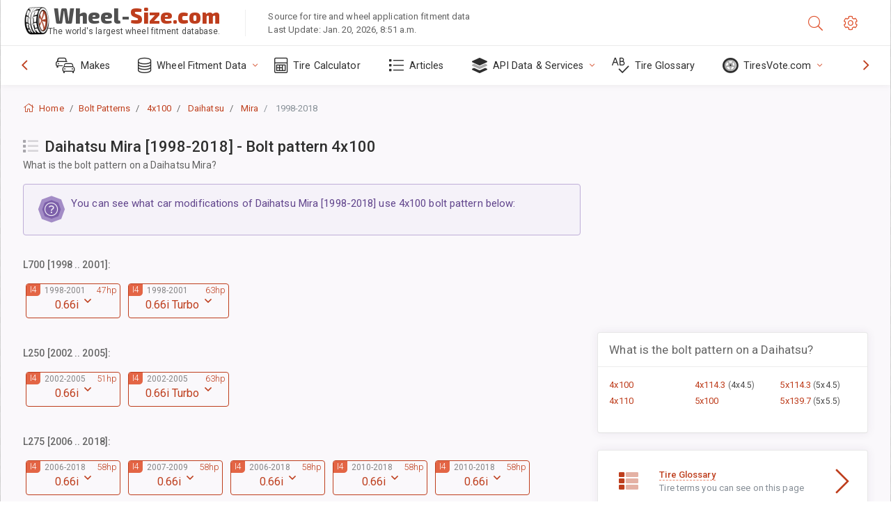

--- FILE ---
content_type: text/html; charset=utf-8
request_url: https://www.wheel-size.com/pcd/4x100/daihatsu/mira/1998-2018/
body_size: 18421
content:



<!DOCTYPE html>
<html lang="en">
<head>
    <title>List of car modifications of Daihatsu Mira [1998-2018] with 4x100 bolt pattern | Wheel-Size.com</title>

    <meta charset="utf-8"/>
    <meta http-equiv="X-UA-Compatible" content="IE=edge">
    <meta name="msapplication-tap-highlight" content="no">
    <meta name="viewport" content="width=device-width, initial-scale=1, shrink-to-fit=no, user-scalable=no, minimal-ui">
    <!-- Call App Mode on ios devices -->
    <meta name="apple-mobile-web-app-capable" content="yes"/>
    <meta name="robots" content="index, follow"/>
    <meta name="revisit-after" content="14 days"/>

    <meta name="description" content="Bolt patterns (holes, pcd), 4x100"/>
    <meta name="keywords" content=""/>

    <!-- search engines verification codes -->
    <meta name="msvalidate.01" content="3EEBDB6187F3428FB33DD2B62E7E007F"/>
    <meta name='yandex-verification' content='58286f17fffb3c72'/>
    
    <!-- end search engines verification codes end-->

    
    <script async src="//pagead2.googlesyndication.com/pagead/js/adsbygoogle.js"></script>
    <script>
        (adsbygoogle = window.adsbygoogle || []).push({
            google_ad_client: "ca-pub-6541539878944517",
            enable_page_level_ads: true
        });
    </script>
    

    
    
    <meta property="og:type" content="website"/>
    <meta property="fb:admins" content="100001123248123"/>
    <meta property="og:url" content="//www.wheel-size.com/pcd/4x100/daihatsu/mira/1998-2018/"/>
    <meta property="og:site_name" content="Wheel-Size.com"/>

    
    <meta property="og:image" content="//www.wheel-size.com/static/img/misc/wheel-size-main.jpg"/>



    <link rel="shortcut icon" href="/static/img/icons/favicon.ico"/>
    <link rel="home" href="/"/>

    
        <!-- base css -->
        <link id="vendorsbundle" rel="stylesheet" media="screen, print" href="/static/v2/css/A.vendors.bundle.css,qv2.pagespeed.cf.F4-IHlFEYd.css"><!-- smartadmin classes 254kb  / 187 -->
        <link id="appbundle" rel="stylesheet" media="screen, print" href="/static/v2/css/A.app.bundle.css.pagespeed.cf.96ls28R_1x.css"><!-- 245 / 144 kb -->
        <link rel="stylesheet" media="screen, print" href="/static/v2/3rd-party/fontawesome5/css/A.all.min.css.pagespeed.cf.ekPGEx00Ek.css"><!-- 173 kb -->
        <link id="mytheme" rel="stylesheet" media="screen, print" href="#">
        <link id="myskin" rel="stylesheet" media="screen, print" href="/static/v2/css/skins/A.skin-master.css.pagespeed.cf.pP_72WqnDW.css"><!-- 8kb -->
        <link rel="stylesheet" media="screen, print" href="/static/v2/css/themes/A.cust-theme-ws.css,qv5.pagespeed.cf.RwmLhI-sGb.css"><!-- color, scheme 99kb / 52 -->
        <link rel="stylesheet" href="/static/v2/css/swiper/A.swiper-bundle.min.css.pagespeed.cf.zafby5TnT4.css"><!-- v 6.3.1, 13.6kb -->
        <link rel="stylesheet" href="/static/v2/css/select2/A.select2.min.css.pagespeed.cf.mV84ukiySX.css"><!-- 16kb -->

        <link rel="stylesheet" media="screen, print" href="/static/v2/css/A.custom.css,,qv9+sprite.css,,qv2,Mcc.PiR3MONidb.css.pagespeed.cf.FAxf1NLOE2.css">
        
        <link rel="preconnect" href="https://fonts.googleapis.com">
        <link rel="preconnect" href="https://fonts.gstatic.com" crossorigin>
        <link href="https://fonts.googleapis.com/css2?family=Exo+2:wght@800&family=Roboto+Mono:wght@400;500&display=swap" rel="stylesheet">

    





    

    <!-- Finder styles -->
    <style>#wheel_form .precision-select{position:absolute;left:57px;top:4px;display:none;padding:4px 0;z-index:100}#wheel_form .precision-select .plus-minus{font-size:15px;margin-right:7px;display:block;height:22px;float:left}#wheel_form .precision-select select{width:43px;height:22px;padding:0}</style>

    <link rel="apple-touch-icon" sizes="57x57" href="/static/v2/img/favicon/xapple-icon-57x57.png.pagespeed.ic.9SrS2NYO98.webp">
    <link rel="apple-touch-icon" sizes="60x60" href="/static/v2/img/favicon/xapple-icon-60x60.png.pagespeed.ic.P0iuOjLT8r.webp">
    <link rel="apple-touch-icon" sizes="72x72" href="/static/v2/img/favicon/xapple-icon-72x72.png.pagespeed.ic.UQGP6SV-Yo.webp">
    <link rel="apple-touch-icon" sizes="76x76" href="/static/v2/img/favicon/xapple-icon-76x76.png.pagespeed.ic.6bH_3MaKzp.webp">
    <link rel="apple-touch-icon" sizes="114x114" href="/static/v2/img/favicon/xapple-icon-114x114.png.pagespeed.ic._lgSDAE1Fn.webp">
    <link rel="apple-touch-icon" sizes="120x120" href="/static/v2/img/favicon/xapple-icon-120x120.png.pagespeed.ic.dR_r0bO_4d.webp">
    <link rel="apple-touch-icon-precomposed" href="/static/v2/img/favicon/xapple-icon-120x120.png.pagespeed.ic.dR_r0bO_4d.webp">
    <link rel="apple-touch-icon" sizes="144x144" href="/static/v2/img/favicon/xapple-icon-144x144.png.pagespeed.ic.tKyv2qopM4.webp">
    <link rel="apple-touch-icon" sizes="152x152" href="/static/v2/img/favicon/xapple-icon-152x152.png.pagespeed.ic.isAR7-CBII.webp">
    <link rel="apple-touch-icon" sizes="180x180" href="/static/v2/img/favicon/xapple-icon-180x180.png.pagespeed.ic.BtJfsgrsxh.webp">
    <link rel="icon" type="image/png" sizes="192x192" href="/static/v2/img/favicon/xandroid-icon-192x192.png.pagespeed.ic.vfvSCcyZTt.webp">
    <link rel="icon" type="image/png" sizes="32x32" href="/static/v2/img/favicon/xfavicon-32x32.png.pagespeed.ic.ow39oM4WP2.webp">
    <link rel="icon" type="image/png" sizes="96x96" href="/static/v2/img/favicon/xfavicon-96x96.png.pagespeed.ic.qMKeZEKS1-.webp">
    <link rel="icon" type="image/png" sizes="16x16" href="/static/v2/img/favicon/xfavicon-16x16.png.pagespeed.ic.Dpm9Nvi6nh.webp">
    <link rel="manifest" href="/static/v2/img/favicon/manifest.json">
    <meta name="msapplication-TileColor" content="#ffffff">
    <meta name="msapplication-TileImage" content="/static/v2/img/favicon/ms-icon-144x144.png">
    <meta name="theme-color" content="#ffffff">




    
        <link href="https://www.wheel-size.com/pcd/4x100/daihatsu/mira/1998-2018/" rel="alternate" hreflang="x-default"/>
        <link href="https://razmerkoles.ru/pcd/4x100/daihatsu/mira/1998-2018/" rel="alternate" hreflang="ru"/>
        <link href="https://llantasneumaticos.com/pcd/4x100/daihatsu/mira/1998-2018/" rel="alternate" hreflang="es"/>
        <link href="https://jantes-e-pneus.com/pcd/4x100/daihatsu/mira/1998-2018/" rel="alternate" hreflang="pt-BR"/>
        <link href="https://taille-pneu.com/pcd/4x100/daihatsu/mira/1998-2018/" rel="alternate" hreflang="fr"/>
        <link href="https://wheel-size.cn/pcd/4x100/daihatsu/mira/1998-2018/" rel="alternate" hreflang="zh-Hant"/>
        <link href="https://reifen-groessen.de/pcd/4x100/daihatsu/mira/1998-2018/" rel="alternate" hreflang="de"/>
        <link href="https://wheel-size.jp/pcd/4x100/daihatsu/mira/1998-2018/" rel="alternate" hreflang="ja"/>
        <link href="https://wheel-size.it/pcd/4x100/daihatsu/mira/1998-2018/" rel="alternate" hreflang="it"/>
        <link href="https://wheel-size.gr/pcd/4x100/daihatsu/mira/1998-2018/" rel="alternate" hreflang="el"/>
        <link href="https://wheel-size.kr/pcd/4x100/daihatsu/mira/1998-2018/" rel="alternate" hreflang="ko"/>
        <link href="https://wheel-size.my/pcd/4x100/daihatsu/mira/1998-2018/" rel="alternate" hreflang="ms"/>
        <link href="https://wheel-size.com.tr/pcd/4x100/daihatsu/mira/1998-2018/" rel="alternate" hreflang="tr"/>
        <link href="https://wheel-thai.com/pcd/4x100/daihatsu/mira/1998-2018/" rel="alternate" hreflang="th"/>
        <link href="https://wheel-arabia.com/pcd/4x100/daihatsu/mira/1998-2018/" rel="alternate" hreflang="ar"/>
        <link href="https://rozmiary-opon.pl/pcd/4x100/daihatsu/mira/1998-2018/" rel="alternate" hreflang="pl"/>
    

    
    
    <style>.ajax-model-list a.smooth-fade-out{margin:0 10px 7px 0;background-color:initial;padding:0;display:inline-block}.ajax-model-list a span.light{color:#999;letter-spacing:-1px}.d-inline{display:inline-block}.tag-cloud span:not(.user_selection_true) {border-radius:5px;padding:12px 8px 8px!important}.trim-visual{font-weight:300;font-style:normal;padding-left:4px;padding-right:4px;border-radius:5px;position:relative;top:-2px}.body-type-visual{display:block;bottom:0;left:7px;font-size:11px;font-style:normal;color:#444;text-transform:uppercase}.ajax-model-list a.smooth-fade-out span{letter-spacing:inherit;color:inherit}.years-range{font-weight:300;font-style:normal;font-size:11px;color:#666}</style>


    

    

    

    <script>
        (function (i, s, o, g, r, a, m) {
            i['GoogleAnalyticsObject'] = r;
            i[r] = i[r] || function () {
                (i[r].q = i[r].q || []).push(arguments)
            }, i[r].l = 1 * new Date();
            a = s.createElement(o),
                    m = s.getElementsByTagName(o)[0];
            a.async = 1;
            a.src = g;
            m.parentNode.insertBefore(a, m)
        })(window, document, 'script', '//www.google-analytics.com/analytics.js', 'ga');
        var domains = [
            'www.wheel-size.com',
            'razmerkoles.ru',
            'llantasneumaticos.com',
            'jantes-e-pneus.com',
            'taille-pneu.com',
            'wheel-size.cn',
            'reifen-groessen.de',
            'wheel-size.it',
            'wheel-size.jp',
            'wheel-arabia.com',
            'wheel-size.gr',
            'wheel-size.kr',
            'wheel-size.my',
            'rozmiary-opon.pl',
            'wheel-thai.com',
            'wheel-size.com.tr'
        ];

        ga('create', 'UA-35890489-1', 'auto', {'allowLinker': true});
        ga('require', 'linker');
        
            ga('linker:autoLink', domains.filter(function (item) {
                return item !== 'www.wheel-size.com'
            }));
        
        ga('send', 'pageview');

    </script>

    <style>.modal-open ins.adsbygoogle{left:10000px}</style>



    

    

    

    
</head>

    <body class="mod-bg-1 mod-main-boxed mod-skin-light nav-function-top  site-en">
    <!-- DOC: script to save and load page settings -->
    <script>
    /**
     *    This script should be placed right after the body tag for fast execution
     *    Note: the script is written in pure javascript and does not depend on thirdparty library
     **/
    'use strict';

    var classHolder = document.getElementsByTagName("BODY")[0],
        /**
         * Load from localstorage
         **/
        themeSettings = (localStorage.getItem('themeSettings')) ? JSON.parse(localStorage.getItem('themeSettings')) :
            {},
        themeURL = themeSettings.themeURL || '',
        themeOptions = themeSettings.themeOptions || '',
        themeMarket = themeSettings.themeMarket || '',
        systemOutput = themeSettings.systemOutput || '',
        showCalculatedColumns = themeSettings.showCalculatedColumns || '';
    /**
     * Load theme options
     **/
    if (themeSettings.themeOptions) {
        classHolder.className = themeSettings.themeOptions;
        //console.log("%c✔ Theme settings loaded", "color: #148f32");
    } else {
        console.log("%c✔ Heads up! Theme settings is empty or does not exist, loading default settings...", "color: #ed1c24");
    }

    //if (themeSettings.themeURL && !document.getElementById('mytheme')) {
    //    var cssfile = document.createElement('link');
    //    cssfile.id = 'mytheme';
    //    cssfile.rel = 'stylesheet';
    //    cssfile.href = themeURL;
    //    document.getElementsByTagName('head')[0].appendChild(cssfile);

    //} else if (themeSettings.themeURL && document.getElementById('mytheme')) {
    //    document.getElementById('mytheme').href = themeSettings.themeURL;
    //}

    if (themeSettings.systemOutput) {
        if (themeSettings.systemOutput === "imperial"){
            document.body.classList.add("system-imperial");
        }
    }

    if (themeSettings.themeMarket) {
        if (themeSettings.themeMarket){
            document.body.setAttribute("pmChoice", themeSettings.themeMarket);
        }
    }

    if (themeSettings.showCalculatedColumns) {
        if (themeSettings.showCalculatedColumns){
            document.body.classList.add("additional-columns");
        }
    }

    /**
     * Save to localstorage
     **/
    var saveSettings = function (typeSystemOutput='metric') {
        themeSettings.themeOptions = String(classHolder.className).split(/[^\w-]+/).filter(function (item) {
            return /^(nav|header|footer|mod|display)-/i.test(item);
        }).join(' ');
        if (document.getElementById('mytheme')) {
            themeSettings.themeURL = document.getElementById('mytheme').getAttribute("href");
        }
        themeSettings.systemOutput = typeSystemOutput;
        //themeSettings.showCalculatedColumns =
        localStorage.setItem('themeSettings', JSON.stringify(themeSettings));
    }

    var saveOnlyParamSetting = function (param, value) {
        themeSettings = (localStorage.getItem('themeSettings')) ? JSON.parse(localStorage.getItem('themeSettings')) :
            {};
        themeSettings[param] = value;
        localStorage.setItem('themeSettings', JSON.stringify(themeSettings));
    }
    /**
     * Reset settings
     **/
    var resetSettings = function () {

        localStorage.setItem("themeSettings", "");
    }

</script>



    <div class="page-wrapper">
        <div class="page-inner">
            <!-- BEGIN Left Aside -->
            <aside class="page-sidebar">
                
    <!--
    <div class="page-logo">
        <a href="#" class="page-logo-link press-scale-down d-flex align-items-center position-relative"
           data-toggle="modal" data-target="#modal-shortcut">
            <img src="static/images/ws-logo-40.png" alt="" aria-roledescription="logo">
            <span class="page-logo-text mr-1">Wheel-Size.com</span>

        </a>
    </div>
    -->
    <!-- DOC: nav menu layout change shortcut -->
    <div class="hidden-lg-up dropdown-icon-menu position-relative pl-4 pt-3">
        <a href="#" class="alert-primary btn js-waves-off" data-action="toggle" data-class="mobile-nav-on" title="Hide Navigation">
            <i class="fal fa-times"></i>
        </a>
    </div>
    <!-- BEGIN PRIMARY NAVIGATION -->
    <nav id="js-primary-nav" class="primary-nav" role="navigation">
        
    <ul id="js-nav-menu" class="nav-menu">
        <li class="nav-title">Menu and options</li>
        <li class="">
            <a href="/size/" title="Find out what tire size will fit on your Vehicle">
                <i class="fal fa-cars"></i>
                <span class="nav-link-text">Makes</span>
                <span class="dl-ref bg-primary-500 hidden-nav-function-minify hidden-nav-function-top">150+</span>
            </a>
        </li>
        <li class="">
            <a href="#" title="Wheel Fitment Data">
                <i class="fal fa-database"></i>
                <span class="nav-link-text">Wheel Fitment Data</span>
            </a>
            <ul>
                <li>
                    <a href="/pcd/" title="Find matching vehicles by specific Bolt Pattern" data-filter-tags="">
                        <span class="nav-link-text">Bolt Patterns</span>
                    </a>
                </li>
                <li>
                    <a href="/tire/" title="Find matching vehicles by specific Tire Size" data-filter-tags="">
                        <span class="nav-link-text">Tires</span>
                    </a>
                </li>
            </ul>
        </li>
        <li class="">
            <a href="/calc/" title="Tire Calculator">
                <i class="fal fa-calculator"></i>
                <span class="nav-link-text">Tire Calculator</span>
            </a>
        </li>








        
            <li class="">
                <a href="/articles/" title="Articles" data-filter-tags="">
                    <i class="fal fa-list"></i>
                    <span class="nav-link-text">Articles</span>
                </a>
            </li>
        
        <li>
            <a href="#" title="Wheel Fitment API">
                <i class="fad fa-layer-group"></i>
                <span class="nav-link-text">API Data & Services </span>
            </a>
            <ul>
                <li>
                    <a href="https://developer.wheel-size.com/" title="Wheel Fitment API" data-filter-tags="">
                        <span class="nav-link-text">Wheel Fitment API <i class="fal fa-external-link"></i></span>
                    </a>
                </li>
                <li>
                    <a href="https://api.wheel-size.com/v1/swagger/" title="" data-filter-tags="">
                        <span class="nav-link-text">Open API Specification <i class="fal fa-external-link"></i></span>
                    </a>
                </li>
                <li>
                    <a href="https://services.wheel-size.com/" title="" data-filter-tags="">
                        <span class="nav-link-text">Widgets for Your Website <i class="fal fa-external-link"></i></span>
                    </a>
                </li>
            </ul>
        </li>
        <li class="">
            <a href="/glossary/" title="Tire Glossary" data-filter-tags="">
                <i class="fal fa-spell-check"></i>
                <span class="nav-link-text">Tire Glossary</span>
            </a>
        </li>

        <li>
            <a href="#" title="TiresVote.com">
                <i class="fad fa-tire"></i>
                <span class="nav-link-text">TiresVote.com</span>
            </a>
            <ul>
                <li>
                    <a href="https://tiresvote.com/tests/" title="Professional Tire Tests" data-filter-tags="">
                        <span class="nav-link-text">Professional Tire Tests <i class="fal fa-external-link"></i></span>
                    </a>
                </li>
                <li>
                    <a href="https://tiresvote.com/top-charts/" title="Tire Rankings" data-filter-tags="">
                        <span class="nav-link-text">Tire Rankings <i class="fal fa-external-link"></i></span>
                    </a>
                </li>
                <li>
                    <a href="https://tiresvote.com/filter/" title="Advanced Tire Search" data-filter-tags="">
                        <span class="nav-link-text">Advanced Tire Search <i class="fal fa-external-link"></i></span>
                    </a>
                </li>
                <li>
                    <a href="https://tiresvote.com/catalog/" title="Tire Brands" data-filter-tags="">
                        <span class="nav-link-text">Tire Brands <i class="fal fa-external-link"></i></span>
                    </a>
                </li>
            </ul>
        </li>
    </ul>

    </nav>
    <!-- END PRIMARY NAVIGATION -->
    <!-- NAV FOOTER -->
    <div class="nav-footer shadow-top">
        <a href="#" onclick="return false;" data-action="toggle" data-class="nav-function-minify" class="hidden-md-down">
            <i class="ni ni-chevron-right"></i>
            <i class="ni ni-chevron-right"></i>
        </a>
        <ul class="list-table m-auto nav-footer-buttons">
            <li>
                <a href="mailto:info@wheel-size.com" data-toggle="tooltip" data-placement="top" title="Email">
                    <i class="fal fa-envelope"></i>
                </a>
            </li>
        </ul>
    </div>
    <!-- END NAV FOOTER -->

            </aside>
            <!-- END Left Aside -->
            <div class="page-content-wrapper">
                <!-- BEGIN Page Header -->
                <header class="page-header">
                    

    <!-- DOC: mobile button appears during mobile width -->
    <div class="hidden-lg-up">
        <a href="#" class="alert-primary btn press-scale-down" data-action="toggle" data-class="mobile-nav-on">
            <i class="ni ni-menu"></i>
        </a>
    </div>

    <!-- we need this logo when user switches to nav-function-top -->
    <div class="page-logo position-relative" style="top:-7px;">
        <a href="/" title="Home" class="page-logo-link press-scale-down d-flex align-items-center position-relative">
            <img src="/static/v2/images/xws-logo-200.png.pagespeed.ic.ylEagnU7oq.webp" alt="" aria-roledescription="logo" class="position-relative" style="top:4px;">
            <span class="mx-1 fs-xxl ws-logo"><span>Wheel-</span>Size.com</span>
            <span style="bottom:-8px;" class="ws-logo-below position-absolute fs-xs opacity-100 pos-bottom pos-right mr-1 mt-n2 color-fusion-300">The world's largest wheel fitment database.</span>
        </a>
    </div>


    <div class="pl-5 color-fusion-100 about-ws">
        <div class="">Source for tire and wheel application fitment data</div>
        <div class="d-none d-sm-block">Last Update: Jan. 20, 2026, 8:51 a.m.</div>
    </div>
    <div class="ml-auto d-flex">
        <!-- activate app search icon (mobile) -->
        <div class="">
            <a id="search-drop" class="header-icon cursor-pointer " title="Search form by car model, tire or wheel size" data-toggle="collapse" href="#collapseSearch" data-target="#collapseSearch" role="button" aria-expanded="false" aria-controls="collapseSearch">
                <i class="fal fa-search"></i>
            </a>
        </div>
        <!-- app settings -->
        <div>
            <a href="#" class="cursor-pointer header-icon" data-toggle="modal" data-target=".js-modal-settings">
                <i class="fal fa-cog"></i>
            </a>
        </div>
    </div>


                </header>
                <!-- END Page Header -->

                <!-- BEGIN Page Content -->
                <!-- the #js-page-content id is needed for some plugins to initialize -->
                <main id="js-page-content" role="main" class="page-content ">
                    <div class="collapse " id="collapseSearch" style="">
                        
    <div class="bg-white border-faded rounded p-sm-3 p-0 ws-xs-inherit mb-4">
        <h4>
            <span>Search Form for vehicle model, tire size or rims</span>
            <small>Choose a tab below to get fitment data for your vehicle or to find vehicles matching your criteria.</small>
        </h4>
        <div id="finder">
            

                            <ul class="nav nav-tabs ws-search-tabs" role="tablist">
                                <li class="nav-item">
                                    <a class="nav-link active font-weight-normal px-2 px-sm-3 px-md-3" title="what wheels will fit your car" data-toggle="tab" href="#tab_borders_icons-1" role="tab" aria-selected="true"><span class="text-uppercase">By vehicle</span> <span class="hidden-sm-down d-block font-weight-light text-truncate-lg text-truncate">what wheels will fit your car</span></a>
                                </li>
                                <li class="nav-item">
                                    <a class="nav-link font-weight-normal px-2 px-sm-3 px-md-3" title="what vehicles use this tire size" data-toggle="tab" href="#tab_borders_icons-2" role="tab" aria-selected="false"><span class=" text-uppercase">By tire size</span> <span class=" hidden-sm-down d-block font-weight-light text-truncate-lg text-truncate">what vehicles use this tire size</span></a>
                                </li>
                                <li class="nav-item">
                                    <a class="nav-link font-weight-normal px-2 px-sm-3 px-md-3" title="what vehicles use this rim size" data-toggle="tab" href="#tab_borders_icons-3" role="tab" aria-selected="false"><span class="text-uppercase">By rim size</span> <span class="hidden-sm-down d-block font-weight-light text-truncate-lg text-truncate">what vehicles use this rim size</span></a>
                                </li>
                            </ul>
                            <div class="tab-content py-3 px-0 px-sm-3">
                                <div class="tab-pane fade active show" id="tab_borders_icons-1" role="tabpanel">
                                    


<h6>Specify make, year and model to find matching wheels:</h6>
<form id="vehicle_form" action="/finder/search/by_model/" method="get" class="wheel-form">
    <div class="row">
        <div class="col-sm-3 pb-2">
            <select id="auto_vendor" name="make" class="js-select2-icons form-control w-100 selectpicker bootstrap-select" data-text="Make">
                <option selected="selected" value="">Make</option>
            </select>
        </div>
        <div class="col-sm-2 pb-2">
            <select id="auto_year" name="year" class="select2 form-control w-100 selectpicker bootstrap-select" disabled>
                <option selected="selected" value="">Year</option>
            </select>
        </div>
        <div class="col-sm-3 pb-2">
            <select id="auto_model" name="model" class="select2 form-control w-100 selectpicker bootstrap-select" disabled>
                <option selected="selected" value="">Model</option>
            </select>
        </div>
        <div class="col-sm-1">
            <i class="fa-3x finder-redirecting fad fa-tire d-none"></i>
        </div>
    </div>
</form>

                                </div>
                                <div class="tab-pane fade" id="tab_borders_icons-2" role="tabpanel">
                                    <div class="tire-form-pane tire-metric">
                                        


    <div class="float-right pb-2 ml-2">
        <a class="change-system text-nowrap" href="#">
            <span class="color-fusion-500 opacity-50 hidden-sm-down" style="border-bottom: 1px dashed #ddd;">Switch to LT-High Flotation Tire Sizing System</span>
            <span class="color-fusion-500 opacity-50 hidden-md-up" style="border-bottom: 1px dashed #ddd;">LT-High Flotation</span>
            <i class="fad fa-exchange"></i>
        </a>
    </div>
    <h6>Specify values for fields below to find matching vehicles:</h6>
    <div class="clearfix"></div>


<form id="tire_form" action="/finder/search/by_tire/" method="get" class="wheel-form">


    <div class="row">
        <div class="col-sm-3 pb-2">
            <select class="select2 form-control w-100 selectpicker bootstrap-select" id="tf_tire_width" name="tire_width">
                <option selected="selected" value="">Tire Width</option>
            </select>
        </div>
        <div class="col-sm-3 pb-2">
            <select class="select2 form-control w-100 selectpicker bootstrap-select" id="tf_aspect_ratio" name="aspect_ratio" disabled>
                <option selected="selected" value="">Aspect Ratio</option>
            </select>
        </div>
        <div class="col-sm-3 pb-2">
            <select class="select2 form-control w-100 selectpicker bootstrap-select" id="tf_rim_diameter" name="rim_diameter" disabled>
                <option selected="selected" value="">Rim Diameter</option>
            </select>
        </div>
    </div>

</form>

<!-- block below appears only after successful search -->
<div class="ajax-result" id="ajax-tab-2"></div>

                                    </div>
                                    <div class="tire-form-pane tire-flotation d-none">
                                        



<form id="tire_form_hf" action="/finder/search/by_hf_tire/" method="get" class="wheel-form">
    <div class="float-right pb-2">
        <a class="change-system float-right" href="#">
            <span class="color-fusion-500 opacity-50 hidden-sm-down" style="border-bottom: 1px dashed #ddd;">Switch to ISO Metric Tire Sizing System</span>
            <span class="color-fusion-500 opacity-50 hidden-md-up" style="border-bottom: 1px dashed #ddd;">ISO Metric</span>
            <i class="fad fa-exchange"></i>
        </a>
    </div>
    <h6 class="title">Specify values for fields below to find matching vehicles:</h6>

    <div class="row">
        <div class="col-sm-3 pb-2">
        <select class="select2 form-control w-100 selectpicker bootstrap-select" id="tf_tire_diameter" name="tire_diameter">
            <option selected="selected" value="">Tire Diameter</option>
        </select>
        </div>
        <div class="col-sm-3 pb-2">
            <select class="select2 form-control w-100 selectpicker bootstrap-select" id="tf_tire_section_width" name="tire_section_width" disabled>
                <option selected="selected" value="">Tire Width</option>
            </select>
        </div>
        <div class="col-sm-3 pb-2">
            <select class="select2 form-control w-100 selectpicker bootstrap-select" id="tf_rim_diameter_hf" name="rim_diameter_hf" disabled>
                <option selected="selected" value="">Rim Diameter</option>
            </select>
        </div>

    </div>
</form>

<!-- block below appears only after successful search -->
<div class="ajax-result" id="ajax-tab-4"></div>

                                    </div>
                                </div>
                                <div class="tab-pane fade" id="tab_borders_icons-3" role="tabpanel">
                                    


<form id="wheel_form" action="/finder/search/by_rim/" method="get" class="wheel-form">
    <h6>Specify values for fields below to find matching vehicles:</h6>

    <div class="row ">
        <div class="col-sm-2 pb-2">
            <select class="select2 form-control w-100 selectpicker bootstrap-select" id="wf_rim_diameter" name="rim_diameter">
                <option selected="selected" value="">Rim Diameter</option>
            </select>
        </div>
        <div class="col-sm-2 pb-2">
            <select class="select2 form-control w-100 selectpicker bootstrap-select" id="wf_rim_width" name="rim_width" disabled>
                <option selected="selected" value="">Rim Width</option>
            </select>
        </div>
        <div class="col-sm-2 pb-2">
            <select class="select2 form-control selectpicker bootstrap-select" id="wf_offset" name="offset" disabled>
                <option selected="selected" value="">Offset</option>
            </select>

            <div class="precision-select offset-precision">
                <input type="hidden" name="offset_min"/>
                <input type="hidden" name="offset_max"/>

                <span class="plus-minus">±</span>
                <select name="offset_precision">
                    <option value="0" selected="selected">0</option>
                    <option value="1">1</option>
                    <option value="2">2</option>
                    <option value="3">3</option>
                    <option value="4">4</option>
                    <option value="5">5</option>
                    <option value="6">6</option>
                    <option value="7">7</option>
                    <option value="8">8</option>
                    <option value="9">9</option>
                    <option value="10">10</option>
                    <option value="15">15</option>
                    <option value="20">20</option>
                    <option value="30">30</option>
                    <option value="50">50</option>
                </select>
            </div>
        </div>


        <div class="col-sm-2 pb-2">
            <select class="select2 form-control selectpicker bootstrap-select" id="wf_cb" name="cb" disabled>
                <option selected="selected" value="">Centre Bore</option>
            </select>

            <div class="precision-select cb-precision">
                <input type="hidden" name="cb_min"/>
                <input type="hidden" name="cb_max"/>

                <span class="plus-minus">±</span>
                <select name="cb_precision">
                    <option value="0" selected="selected">0</option>
                    <option value="1">1</option>
                    <option value="2">2</option>
                    <option value="3">3</option>
                    <option value="4">4</option>
                    <option value="5">5</option>
                    <option value="6">6</option>
                    <option value="7">7</option>
                    <option value="8">8</option>
                    <option value="9">9</option>
                    <option value="10">10</option>
                    <option value="15">15</option>
                    <option value="20">20</option>
                    <option value="30">30</option>
                    <option value="50">50</option>
                </select>
            </div>
        </div>
        <div class="col-sm-2 pb-2">
            <select class="select2 form-control w-100 selectpicker bootstrap-select" id="wf_bolt_pattern" name="bolt_pattern" disabled>
                <option selected="selected" value="">Bolt Pattern</option>
            </select>
        </div>
    </div>
</form>
<div class="ajax-result" id="ajax-tab-3"></div>

                                </div>
                            </div>

        </div>
    </div>


                    </div>

                    
    <div class="row">
        <div class="col-md-12 col-sm-12 col-lg-12">
            <ol class="breadcrumb page-breadcrumb" itemscope itemtype="https://schema.org/BreadcrumbList">
                <li class="breadcrumb-item" itemscope itemtype="https://schema.org/ListItem" itemprop="itemListElement"><a itemprop="item" href="/"><i class="fal fa-home mr-1 fs-md"></i> <span itemprop="name">Home</span></a>
                    <meta itemprop="position" content="1"/>
                </li>
                <li class="breadcrumb-item" itemscope itemtype="https://schema.org/ListItem" itemprop="itemListElement"><a itemprop="item" href="/pcd/"><span itemprop="name">Bolt Patterns</span></a>
                    <meta itemprop="position" content="2"/>
                </li>
                <li class="breadcrumb-item" itemscope itemtype="https://schema.org/ListItem" itemprop="itemListElement"><a itemprop="item" href="/pcd/4x100/">
                    <span itemprop="name">4x100</span></a>
                    <meta itemprop="position" content="3"/>
                </li>
                <li class="breadcrumb-item" itemscope itemtype="https://schema.org/ListItem" itemprop="itemListElement"><a itemprop="item" href="/pcd/4x100/daihatsu/">
                    <span itemprop="name">Daihatsu</span></a>
                    <meta itemprop="position" content="4"/>
                </li>
                <li class="breadcrumb-item" itemscope itemtype="https://schema.org/ListItem" itemprop="itemListElement"><a itemprop="item" href="/pcd/4x100/daihatsu/mira/">
                    <span itemprop="name">Mira</span></a>
                    <meta itemprop="position" content="5"/>
                </li>
                <li class="breadcrumb-item active" itemscope itemtype="https://schema.org/ListItem" itemprop="itemListElement">
                    <span itemprop="name">1998-2018</span>
                    <meta itemprop="position" content="6"/>
                </li>


            </ol>
        </div>
    </div>


                    
    <div class="row">
        <div class="col-md-12 col-sm-12 col-lg-8">
            <div class="row">
                <div class="col-sm-10">

                </div>
                <div class="col-sm-2 text-center d-none">

                </div>
            </div>

            <!-- Your main content goes below here: -->
        </div>
        <div class="col-md-12 col-sm-12 col-lg-4">
            <div class="mb-2">

            </div>
        </div>
    </div>


                    
    
    
        <div class="row">
            <div class="col-md-12 col-sm-12 col-lg-8" itemscope itemtype="http://schema.org/ItemPage">
                
    <div itemscope itemtype="http://schema.org/ItemList">

        <div class="subheader mb-3">
            <h1 class="subheader-title"><i class="subheader-icon fad fa-list" style="color:#a8a6ac;"></i>
                <span itemprop="name">Daihatsu Mira [1998-2018] - Bolt pattern 4x100</span>
                <small>What is the bolt pattern on a Daihatsu Mira?</small>
            </h1>
        </div>

        <div class="alert alert-info fs-lg">
            <div class="d-flex flex-start w-100">
                <div class="mr-2 hidden-sm-down">
                    <span class="icon-stack icon-stack-lg">
                        <i class="base-14 icon-stack-3x color-info-300"></i>
                        <i class="base-14 icon-stack-2x color-info-700 opacity-70"></i>
                        <i class="fal fa-question-circle icon-stack-1x text-white opacity-90"></i>
                    </span>
                </div>
                <div class="d-flex flex-fill">
                    <div class="flex-fill">
                        <div class="">
                            You can see what car modifications of Daihatsu Mira [1998-2018] use 4x100 bolt pattern below:
                        </div>
                    </div>
                </div>
            </div>
        </div>

        

        <div class="">
            
            
                <div class="h6">L700 [1998 .. 2001]:</div>
                
                    <div class="btn-group ml-1 mt-2" role="group" style="min-width: 140px;">
                        <button type="button" data-toggle="dropdown" aria-expanded="false" class="btn mb-2 mr-1 btn-lg btn-outline-primary dropdown-toggle waves-effect waves-themed">

                            <span class="position-relative" style="top:6px;">0.66i
                                
                                
                            </span>
                            
                                <span class="position-absolute pos-top opacity-70 position-relative fs-xs color-fusion-200" style="left:26px;">
                                1998<!--
                                    --><!--
                                        -->-2001
                                         </span>
                            

                            
                                
                                    <span class="position-absolute pos-top pos-right mr-1 fs-sm font-weight-light">47hp</span>
                                
                            
                            
                                <span class="badge bg-primary-200 position-absolute pos-top pos-left fs-sm border-bottom-right-radius-4 font-weight-light">I4</span>
                            
                        </button>
                        <div class="dropdown-menu fs-xs">
                            
                                <a class="dropdown-item" href='/size/daihatsu/mira/1998/#trim-l700-1998-2001-066i--47'>1998</a>
                            
                                <a class="dropdown-item" href='/size/daihatsu/mira/1999/#trim-l700-1998-2001-066i--47'>1999</a>
                            
                                <a class="dropdown-item" href='/size/daihatsu/mira/2000/#trim-l700-1998-2001-066i--47'>2000</a>
                            
                                <a class="dropdown-item" href='/size/daihatsu/mira/2001/#trim-l700-1998-2001-066i--47'>2001</a>
                            
                        </div>

                    </div>
                
                    <div class="btn-group ml-1 mt-2" role="group" style="min-width: 140px;">
                        <button type="button" data-toggle="dropdown" aria-expanded="false" class="btn mb-2 mr-1 btn-lg btn-outline-primary dropdown-toggle waves-effect waves-themed">

                            <span class="position-relative" style="top:6px;">0.66i Turbo
                                
                                
                            </span>
                            
                                <span class="position-absolute pos-top opacity-70 position-relative fs-xs color-fusion-200" style="left:26px;">
                                1998<!--
                                    --><!--
                                        -->-2001
                                         </span>
                            

                            
                                
                                    <span class="position-absolute pos-top pos-right mr-1 fs-sm font-weight-light">63hp</span>
                                
                            
                            
                                <span class="badge bg-primary-200 position-absolute pos-top pos-left fs-sm border-bottom-right-radius-4 font-weight-light">I4</span>
                            
                        </button>
                        <div class="dropdown-menu fs-xs">
                            
                                <a class="dropdown-item" href='/size/daihatsu/mira/1998/#trim-l700-1998-2001-066i-turbo--63'>1998</a>
                            
                                <a class="dropdown-item" href='/size/daihatsu/mira/1999/#trim-l700-1998-2001-066i-turbo--63'>1999</a>
                            
                                <a class="dropdown-item" href='/size/daihatsu/mira/2000/#trim-l700-1998-2001-066i-turbo--63'>2000</a>
                            
                                <a class="dropdown-item" href='/size/daihatsu/mira/2001/#trim-l700-1998-2001-066i-turbo--63'>2001</a>
                            
                        </div>

                    </div>
                
                <div class="mb-5"></div>
            
                <div class="h6">L250 [2002 .. 2005]:</div>
                
                    <div class="btn-group ml-1 mt-2" role="group" style="min-width: 140px;">
                        <button type="button" data-toggle="dropdown" aria-expanded="false" class="btn mb-2 mr-1 btn-lg btn-outline-primary dropdown-toggle waves-effect waves-themed">

                            <span class="position-relative" style="top:6px;">0.66i
                                
                                
                            </span>
                            
                                <span class="position-absolute pos-top opacity-70 position-relative fs-xs color-fusion-200" style="left:26px;">
                                2002<!--
                                    --><!--
                                        -->-2005
                                         </span>
                            

                            
                                
                                    <span class="position-absolute pos-top pos-right mr-1 fs-sm font-weight-light">51hp</span>
                                
                            
                            
                                <span class="badge bg-primary-200 position-absolute pos-top pos-left fs-sm border-bottom-right-radius-4 font-weight-light">I4</span>
                            
                        </button>
                        <div class="dropdown-menu fs-xs">
                            
                                <a class="dropdown-item" href='/size/daihatsu/mira/2002/#trim-l250-2002-2005-066i--51'>2002</a>
                            
                                <a class="dropdown-item" href='/size/daihatsu/mira/2003/#trim-l250-2002-2005-066i--51'>2003</a>
                            
                                <a class="dropdown-item" href='/size/daihatsu/mira/2004/#trim-l250-2002-2005-066i--51'>2004</a>
                            
                                <a class="dropdown-item" href='/size/daihatsu/mira/2005/#trim-l250-2002-2005-066i--51'>2005</a>
                            
                        </div>

                    </div>
                
                    <div class="btn-group ml-1 mt-2" role="group" style="min-width: 140px;">
                        <button type="button" data-toggle="dropdown" aria-expanded="false" class="btn mb-2 mr-1 btn-lg btn-outline-primary dropdown-toggle waves-effect waves-themed">

                            <span class="position-relative" style="top:6px;">0.66i Turbo
                                
                                
                            </span>
                            
                                <span class="position-absolute pos-top opacity-70 position-relative fs-xs color-fusion-200" style="left:26px;">
                                2002<!--
                                    --><!--
                                        -->-2005
                                         </span>
                            

                            
                                
                                    <span class="position-absolute pos-top pos-right mr-1 fs-sm font-weight-light">63hp</span>
                                
                            
                            
                                <span class="badge bg-primary-200 position-absolute pos-top pos-left fs-sm border-bottom-right-radius-4 font-weight-light">I4</span>
                            
                        </button>
                        <div class="dropdown-menu fs-xs">
                            
                                <a class="dropdown-item" href='/size/daihatsu/mira/2002/#trim-l250-2002-2005-066i-turbo--63'>2002</a>
                            
                                <a class="dropdown-item" href='/size/daihatsu/mira/2003/#trim-l250-2002-2005-066i-turbo--63'>2003</a>
                            
                                <a class="dropdown-item" href='/size/daihatsu/mira/2004/#trim-l250-2002-2005-066i-turbo--63'>2004</a>
                            
                                <a class="dropdown-item" href='/size/daihatsu/mira/2005/#trim-l250-2002-2005-066i-turbo--63'>2005</a>
                            
                        </div>

                    </div>
                
                <div class="mb-5"></div>
            
                <div class="h6">L275 [2006 .. 2018]:</div>
                
                    <div class="btn-group ml-1 mt-2" role="group" style="min-width: 140px;">
                        <button type="button" data-toggle="dropdown" aria-expanded="false" class="btn mb-2 mr-1 btn-lg btn-outline-primary dropdown-toggle waves-effect waves-themed">

                            <span class="position-relative" style="top:6px;">0.66i
                                
                                
                            </span>
                            
                                <span class="position-absolute pos-top opacity-70 position-relative fs-xs color-fusion-200" style="left:26px;">
                                2006<!--
                                    --><!--
                                        -->-2018
                                         </span>
                            

                            
                                
                                    <span class="position-absolute pos-top pos-right mr-1 fs-sm font-weight-light">58hp</span>
                                
                            
                            
                                <span class="badge bg-primary-200 position-absolute pos-top pos-left fs-sm border-bottom-right-radius-4 font-weight-light">I4</span>
                            
                        </button>
                        <div class="dropdown-menu fs-xs">
                            
                                <a class="dropdown-item" href='/size/daihatsu/mira/2006/#trim-l275-2006-2018-066i-dba-l285s--58'>2006</a>
                            
                                <a class="dropdown-item" href='/size/daihatsu/mira/2007/#trim-l275-2006-2018-066i-dba-l285s--58'>2007</a>
                            
                                <a class="dropdown-item" href='/size/daihatsu/mira/2008/#trim-l275-2006-2018-066i-dba-l285s--58'>2008</a>
                            
                                <a class="dropdown-item" href='/size/daihatsu/mira/2009/#trim-l275-2006-2018-066i-dba-l285s--58'>2009</a>
                            
                                <a class="dropdown-item" href='/size/daihatsu/mira/2010/#trim-l275-2006-2018-066i-dba-l285s--58'>2010</a>
                            
                                <a class="dropdown-item" href='/size/daihatsu/mira/2011/#trim-l275-2006-2018-066i-dba-l285s--58'>2011</a>
                            
                                <a class="dropdown-item" href='/size/daihatsu/mira/2012/#trim-l275-2006-2018-066i-dba-l285s--58'>2012</a>
                            
                                <a class="dropdown-item" href='/size/daihatsu/mira/2013/#trim-l275-2006-2018-066i-dba-l285s--58'>2013</a>
                            
                                <a class="dropdown-item" href='/size/daihatsu/mira/2014/#trim-l275-2006-2018-066i-dba-l285s--58'>2014</a>
                            
                                <a class="dropdown-item" href='/size/daihatsu/mira/2015/#trim-l275-2006-2018-066i-dba-l285s--58'>2015</a>
                            
                                <a class="dropdown-item" href='/size/daihatsu/mira/2016/#trim-l275-2006-2018-066i-dba-l285s--58'>2016</a>
                            
                                <a class="dropdown-item" href='/size/daihatsu/mira/2017/#trim-l275-2006-2018-066i-dba-l285s--58'>2017</a>
                            
                                <a class="dropdown-item" href='/size/daihatsu/mira/2018/#trim-l275-2006-2018-066i-dba-l285s--58'>2018</a>
                            
                        </div>

                    </div>
                
                    <div class="btn-group ml-1 mt-2" role="group" style="min-width: 140px;">
                        <button type="button" data-toggle="dropdown" aria-expanded="false" class="btn mb-2 mr-1 btn-lg btn-outline-primary dropdown-toggle waves-effect waves-themed">

                            <span class="position-relative" style="top:6px;">0.66i
                                
                                
                            </span>
                            
                                <span class="position-absolute pos-top opacity-70 position-relative fs-xs color-fusion-200" style="left:26px;">
                                2007<!--
                                    --><!--
                                        -->-2009
                                         </span>
                            

                            
                                
                                    <span class="position-absolute pos-top pos-right mr-1 fs-sm font-weight-light">58hp</span>
                                
                            
                            
                                <span class="badge bg-primary-200 position-absolute pos-top pos-left fs-sm border-bottom-right-radius-4 font-weight-light">I4</span>
                            
                        </button>
                        <div class="dropdown-menu fs-xs">
                            
                                <a class="dropdown-item" href='/size/daihatsu/mira/2007/#trim-l275-2006-2018-066i-gbd-l285v--58'>2007</a>
                            
                                <a class="dropdown-item" href='/size/daihatsu/mira/2008/#trim-l275-2006-2018-066i-gbd-l285v--58'>2008</a>
                            
                                <a class="dropdown-item" href='/size/daihatsu/mira/2009/#trim-l275-2006-2018-066i-gbd-l285v--58'>2009</a>
                            
                        </div>

                    </div>
                
                    <div class="btn-group ml-1 mt-2" role="group" style="min-width: 140px;">
                        <button type="button" data-toggle="dropdown" aria-expanded="false" class="btn mb-2 mr-1 btn-lg btn-outline-primary dropdown-toggle waves-effect waves-themed">

                            <span class="position-relative" style="top:6px;">0.66i
                                
                                
                            </span>
                            
                                <span class="position-absolute pos-top opacity-70 position-relative fs-xs color-fusion-200" style="left:26px;">
                                2006<!--
                                    --><!--
                                        -->-2018
                                         </span>
                            

                            
                                
                                    <span class="position-absolute pos-top pos-right mr-1 fs-sm font-weight-light">58hp</span>
                                
                            
                            
                                <span class="badge bg-primary-200 position-absolute pos-top pos-left fs-sm border-bottom-right-radius-4 font-weight-light">I4</span>
                            
                        </button>
                        <div class="dropdown-menu fs-xs">
                            
                                <a class="dropdown-item" href='/size/daihatsu/mira/2006/#trim-l275-2006-2018-066i-dba-l275s--58'>2006</a>
                            
                                <a class="dropdown-item" href='/size/daihatsu/mira/2007/#trim-l275-2006-2018-066i-dba-l275s--58'>2007</a>
                            
                                <a class="dropdown-item" href='/size/daihatsu/mira/2008/#trim-l275-2006-2018-066i-dba-l275s--58'>2008</a>
                            
                                <a class="dropdown-item" href='/size/daihatsu/mira/2009/#trim-l275-2006-2018-066i-dba-l275s--58'>2009</a>
                            
                                <a class="dropdown-item" href='/size/daihatsu/mira/2010/#trim-l275-2006-2018-066i-dba-l275s--58'>2010</a>
                            
                                <a class="dropdown-item" href='/size/daihatsu/mira/2011/#trim-l275-2006-2018-066i-dba-l275s--58'>2011</a>
                            
                                <a class="dropdown-item" href='/size/daihatsu/mira/2012/#trim-l275-2006-2018-066i-dba-l275s--58'>2012</a>
                            
                                <a class="dropdown-item" href='/size/daihatsu/mira/2013/#trim-l275-2006-2018-066i-dba-l275s--58'>2013</a>
                            
                                <a class="dropdown-item" href='/size/daihatsu/mira/2014/#trim-l275-2006-2018-066i-dba-l275s--58'>2014</a>
                            
                                <a class="dropdown-item" href='/size/daihatsu/mira/2015/#trim-l275-2006-2018-066i-dba-l275s--58'>2015</a>
                            
                                <a class="dropdown-item" href='/size/daihatsu/mira/2016/#trim-l275-2006-2018-066i-dba-l275s--58'>2016</a>
                            
                                <a class="dropdown-item" href='/size/daihatsu/mira/2017/#trim-l275-2006-2018-066i-dba-l275s--58'>2017</a>
                            
                                <a class="dropdown-item" href='/size/daihatsu/mira/2018/#trim-l275-2006-2018-066i-dba-l275s--58'>2018</a>
                            
                        </div>

                    </div>
                
                    <div class="btn-group ml-1 mt-2" role="group" style="min-width: 140px;">
                        <button type="button" data-toggle="dropdown" aria-expanded="false" class="btn mb-2 mr-1 btn-lg btn-outline-primary dropdown-toggle waves-effect waves-themed">

                            <span class="position-relative" style="top:6px;">0.66i
                                
                                
                            </span>
                            
                                <span class="position-absolute pos-top opacity-70 position-relative fs-xs color-fusion-200" style="left:26px;">
                                2010<!--
                                    --><!--
                                        -->-2018
                                         </span>
                            

                            
                                
                                    <span class="position-absolute pos-top pos-right mr-1 fs-sm font-weight-light">58hp</span>
                                
                            
                            
                                <span class="badge bg-primary-200 position-absolute pos-top pos-left fs-sm border-bottom-right-radius-4 font-weight-light">I4</span>
                            
                        </button>
                        <div class="dropdown-menu fs-xs">
                            
                                <a class="dropdown-item" href='/size/daihatsu/mira/2010/#trim-l275-2006-2018-066i-hbd-l285v--58'>2010</a>
                            
                                <a class="dropdown-item" href='/size/daihatsu/mira/2011/#trim-l275-2006-2018-066i-hbd-l285v--58'>2011</a>
                            
                                <a class="dropdown-item" href='/size/daihatsu/mira/2012/#trim-l275-2006-2018-066i-hbd-l285v--58'>2012</a>
                            
                                <a class="dropdown-item" href='/size/daihatsu/mira/2013/#trim-l275-2006-2018-066i-hbd-l285v--58'>2013</a>
                            
                                <a class="dropdown-item" href='/size/daihatsu/mira/2014/#trim-l275-2006-2018-066i-hbd-l285v--58'>2014</a>
                            
                                <a class="dropdown-item" href='/size/daihatsu/mira/2015/#trim-l275-2006-2018-066i-hbd-l285v--58'>2015</a>
                            
                                <a class="dropdown-item" href='/size/daihatsu/mira/2016/#trim-l275-2006-2018-066i-hbd-l285v--58'>2016</a>
                            
                                <a class="dropdown-item" href='/size/daihatsu/mira/2017/#trim-l275-2006-2018-066i-hbd-l285v--58'>2017</a>
                            
                                <a class="dropdown-item" href='/size/daihatsu/mira/2018/#trim-l275-2006-2018-066i-hbd-l285v--58'>2018</a>
                            
                        </div>

                    </div>
                
                    <div class="btn-group ml-1 mt-2" role="group" style="min-width: 140px;">
                        <button type="button" data-toggle="dropdown" aria-expanded="false" class="btn mb-2 mr-1 btn-lg btn-outline-primary dropdown-toggle waves-effect waves-themed">

                            <span class="position-relative" style="top:6px;">0.66i
                                
                                
                            </span>
                            
                                <span class="position-absolute pos-top opacity-70 position-relative fs-xs color-fusion-200" style="left:26px;">
                                2010<!--
                                    --><!--
                                        -->-2018
                                         </span>
                            

                            
                                
                                    <span class="position-absolute pos-top pos-right mr-1 fs-sm font-weight-light">58hp</span>
                                
                            
                            
                                <span class="badge bg-primary-200 position-absolute pos-top pos-left fs-sm border-bottom-right-radius-4 font-weight-light">I4</span>
                            
                        </button>
                        <div class="dropdown-menu fs-xs">
                            
                                <a class="dropdown-item" href='/size/daihatsu/mira/2010/#trim-l275-2006-2018-066i-hbd-l275v--58'>2010</a>
                            
                                <a class="dropdown-item" href='/size/daihatsu/mira/2011/#trim-l275-2006-2018-066i-hbd-l275v--58'>2011</a>
                            
                                <a class="dropdown-item" href='/size/daihatsu/mira/2012/#trim-l275-2006-2018-066i-hbd-l275v--58'>2012</a>
                            
                                <a class="dropdown-item" href='/size/daihatsu/mira/2013/#trim-l275-2006-2018-066i-hbd-l275v--58'>2013</a>
                            
                                <a class="dropdown-item" href='/size/daihatsu/mira/2014/#trim-l275-2006-2018-066i-hbd-l275v--58'>2014</a>
                            
                                <a class="dropdown-item" href='/size/daihatsu/mira/2015/#trim-l275-2006-2018-066i-hbd-l275v--58'>2015</a>
                            
                                <a class="dropdown-item" href='/size/daihatsu/mira/2016/#trim-l275-2006-2018-066i-hbd-l275v--58'>2016</a>
                            
                                <a class="dropdown-item" href='/size/daihatsu/mira/2017/#trim-l275-2006-2018-066i-hbd-l275v--58'>2017</a>
                            
                                <a class="dropdown-item" href='/size/daihatsu/mira/2018/#trim-l275-2006-2018-066i-hbd-l275v--58'>2018</a>
                            
                        </div>

                    </div>
                
                    <div class="btn-group ml-1 mt-2" role="group" style="min-width: 140px;">
                        <button type="button" data-toggle="dropdown" aria-expanded="false" class="btn mb-2 mr-1 btn-lg btn-outline-primary dropdown-toggle waves-effect waves-themed">

                            <span class="position-relative" style="top:6px;">0.66i
                                
                                
                            </span>
                            
                                <span class="position-absolute pos-top opacity-70 position-relative fs-xs color-fusion-200" style="left:26px;">
                                2007<!--
                                    --><!--
                                        -->-2009
                                         </span>
                            

                            
                                
                                    <span class="position-absolute pos-top pos-right mr-1 fs-sm font-weight-light">58hp</span>
                                
                            
                            
                                <span class="badge bg-primary-200 position-absolute pos-top pos-left fs-sm border-bottom-right-radius-4 font-weight-light">I4</span>
                            
                        </button>
                        <div class="dropdown-menu fs-xs">
                            
                                <a class="dropdown-item" href='/size/daihatsu/mira/2007/#trim-l275-2006-2018-066i-gbd-l275v--58'>2007</a>
                            
                                <a class="dropdown-item" href='/size/daihatsu/mira/2008/#trim-l275-2006-2018-066i-gbd-l275v--58'>2008</a>
                            
                                <a class="dropdown-item" href='/size/daihatsu/mira/2009/#trim-l275-2006-2018-066i-gbd-l275v--58'>2009</a>
                            
                        </div>

                    </div>
                
                <div class="mb-5"></div>
            

        </div>

        <div class="pt-5">
            <h4 class="title-divider none">Daihatsu Mira Bolt Pattern - Generations:</h4>

            <div class="alert alert-info fs-lg">
                <div class="d-flex flex-start w-100">
                    <div class="mr-2 hidden-sm-down">
                    <span class="icon-stack icon-stack-lg">
                        <i class="base-14 icon-stack-3x color-info-300"></i>
                        <i class="base-14 icon-stack-2x color-info-700 opacity-70"></i>
                        <i class="fal fa-question-circle icon-stack-1x text-white opacity-90"></i>
                    </span>
                    </div>
                    <div class="d-flex flex-fill">
                        <div class="flex-fill">
                            <div class="">
                                Daihatsu Mira has the following bolt patterns: 4x100 and 4x110.
                                The table below shows how the bolt pattern (PCD) of the Daihatsu Mira has changed over the life cycle, depending on the vehicle generation:
                            </div>
                        </div>
                    </div>
                </div>
            </div>

            <div class="table-responsive">
            <table class="table table-striped">
                <thead>
                <tr>
                    <th class="head">Generation</th>
                    <th class="head">Production Years</th>
                    <th class="head">Bolt pattern</th>
                </tr>
                </thead>

                <tbody>
                
                    
                        
                            <tr>
                                
                                    <td rowspan="1">L55/L60 [1980 .. 1984]</td>
                                    <td rowspan="1">
                                        
                                            1980-1984
                                        
                                    </td>
                                
                                <td>
                                
                                
                                    4x110
                                </td>
                            </tr>
                        
                    
                
                    
                        
                            <tr>
                                
                                    <td rowspan="1">L70 [1985 .. 1989]</td>
                                    <td rowspan="1">
                                        
                                            1985-1989
                                        
                                    </td>
                                
                                <td>
                                
                                
                                    4x110
                                </td>
                            </tr>
                        
                    
                
                    
                        
                            <tr>
                                
                                    <td rowspan="1">L200 [1990 .. 1994]</td>
                                    <td rowspan="1">
                                        
                                            1990-1994
                                        
                                    </td>
                                
                                <td>
                                
                                
                                    4x110
                                </td>
                            </tr>
                        
                    
                
                    
                        
                            <tr>
                                
                                    <td rowspan="1">L500 [1994 .. 1997]</td>
                                    <td rowspan="1">
                                        
                                            1994-1997
                                        
                                    </td>
                                
                                <td>
                                
                                
                                    4x110
                                </td>
                            </tr>
                        
                    
                
                    
                        
                            <tr>
                                
                                    <td rowspan="1">L700 [1998 .. 2001]</td>
                                    <td rowspan="1">
                                        
                                            1998-2001
                                        
                                    </td>
                                
                                <td>
                                
                                
                                    4x100
                                </td>
                            </tr>
                        
                    
                
                    
                        
                            <tr>
                                
                                    <td rowspan="1">L250 [2002 .. 2005]</td>
                                    <td rowspan="1">
                                        
                                            2002-2005
                                        
                                    </td>
                                
                                <td>
                                
                                
                                    4x100
                                </td>
                            </tr>
                        
                    
                
                    
                        
                            <tr>
                                
                                    <td rowspan="1">L275 [2006 .. 2018]</td>
                                    <td rowspan="1">
                                        
                                            2006-2018
                                        
                                    </td>
                                
                                <td>
                                
                                
                                    4x100
                                </td>
                            </tr>
                        
                    
                
                </tbody>
            </table>
            </div>
        </div>

        
    </div>

            </div><!-- col-md-8-->

            <div class="col-md-12 col-sm-12 col-lg-4 d-flex" style="flex-direction: column;" itemscope itemtype="http://schema.org/WPSideBar">
                
    <div class="mb-2" style="display:contents;">
                                <div class="ad-sidebar-block" style="position:sticky; top:0px;">
                                    <div class="text-center text-sm-left">
                                        <script async src="https://pagead2.googlesyndication.com/pagead/js/adsbygoogle.js?client=ca-pub-6541539878944517" crossorigin="anonymous"></script>
<!-- WS-SIDEBAR-1-DISPLAY -->
<ins class="adsbygoogle" style="display:block" data-ad-client="ca-pub-6541539878944517" data-ad-slot="8820430500" data-ad-format="auto" data-full-width-responsive="true"></ins>
<script>
     (adsbygoogle = window.adsbygoogle || []).push({});
</script>
                                    </div>
                                </div>
                            </div>
    <div class="panel">
        <div class="panel-hdr">
            <h4>
                What is the bolt pattern on a Daihatsu?
            </h4>
        </div>
        <div class="panel-container">
            <div class="panel-content">
                <ul class="list-unstyled" style="column-count: 3;">
                    
                        <li class="mb-1">
                            <a href="/pcd/4x100/#daihatsu" title="See matching vehicles for 4x100">
                                4x100
                            </a>
                            
                        </li>
                    
                        <li class="mb-1">
                            <a href="/pcd/4x110/#daihatsu" title="See matching vehicles for 4x110">
                                4x110
                            </a>
                            
                        </li>
                    
                        <li class="mb-1">
                            <a href="/pcd/4x114.3/#daihatsu" title="See matching vehicles for 4x114.3">
                                4x114.3
                            </a>
                            
                                <span class="fs-xs">
                                 (<a class="color-fusion-300" data-toggle="tooltip" data-placement="right" data-original-title="Equivalent Bolt Pattern" title="Equivalent Bolt Pattern" href="/pcd/4x4.5/">4x4.5</a>)
                             </span>
                            
                        </li>
                    
                        <li class="mb-1">
                            <a href="/pcd/5x100/#daihatsu" title="See matching vehicles for 5x100">
                                5x100
                            </a>
                            
                        </li>
                    
                        <li class="mb-1">
                            <a href="/pcd/5x114.3/#daihatsu" title="See matching vehicles for 5x114.3">
                                5x114.3
                            </a>
                            
                                <span class="fs-xs">
                                 (<a class="color-fusion-300" data-toggle="tooltip" data-placement="right" data-original-title="Equivalent Bolt Pattern" title="Equivalent Bolt Pattern" href="/pcd/5x4.5/">5x4.5</a>)
                             </span>
                            
                        </li>
                    
                        <li class="mb-1">
                            <a href="/pcd/5x139.7/#daihatsu" title="See matching vehicles for 5x139.7">
                                5x139.7
                            </a>
                            
                                <span class="fs-xs">
                                 (<a class="color-fusion-300" data-toggle="tooltip" data-placement="right" data-original-title="Equivalent Bolt Pattern" title="Equivalent Bolt Pattern" href="/pcd/5x5.5/">5x5.5</a>)
                             </span>
                            
                        </li>
                    
                </ul>
            </div>
        </div>
    </div>

    






<div class="panel panel-collapsed">
    <div class="panel-hdr d-block color-fusion-400 cursor-pointer" data-action="panel-collapse" data-toggle="tooltip">
            <div class="d-flex flex-row align-items-center py-3 justify-content-between">
                <div class="icon-stack display-3 flex-shrink-0">
                    <i class="fad icon-stack-1x fa-th-list opacity-100 color-primary-500"></i>
                </div>
                <div class="ml-3 flex-grow-1" style="color:#be3e1d;">
                    <strong class="ajax-link">Tire Glossary</strong>
                    <div class="text-muted">Tire terms you can see on this page</div>
                </div>
                <div class="icon-stack display-4 flex-shrink-0">
                    <i class="fal fa-chevron-right color-primary-500"></i>
                </div>
            </div>
    </div>
    <div class="panel-container collapse">
        <div class="panel-content">

            <div class="mb-3 w-100">
                <div class="accordion" id="accordionGlossary">
                    
                    <div class="card">
                        <div class="card-header" id="heading-backspacing">
                            <a href="javascript:void(0);" class="card-title collapsed py-2" data-toggle="collapse" data-target="#collapse-backspacing" aria-expanded="true" aria-controls="collapse-backspacing">
                                Backspacing
                                <span class="ml-auto">
                                    <span class="collapsed-reveal">
                                        <i class="fal fa-minus-circle color-fusion-800"></i>
                                    </span>
                                    <span class="collapsed-hidden">
                                        <i class="fal fa-plus-circle color-fusion-50"></i>
                                    </span>
                                </span>
                            </a>
                        </div>
                        <div id="collapse-backspacing" class="collapse show" aria-labelledby="heading-backspacing" data-parent="#accordionGlossary">
                            <div class="card-body" id="helper-backspacing">
                                <p>Wheel backspace is the distance from a wheel's mounting surface to the back edge of the wheel.</p>
                            </div>
                        </div>
                    </div>
                    
                    <div class="card">
                        <div class="card-header" id="heading-offset">
                            <a href="javascript:void(0);" class="card-title collapsed py-2" data-toggle="collapse" data-target="#collapse-offset" aria-expanded="false" aria-controls="collapse-offset">
                                Offset
                                <span class="ml-auto">
                                    <span class="collapsed-reveal">
                                        <i class="fal fa-minus-circle color-fusion-800"></i>
                                    </span>
                                    <span class="collapsed-hidden">
                                        <i class="fal fa-plus-circle color-fusion-50"></i>
                                    </span>
                                </span>
                            </a>
                        </div>
                        <div id="collapse-offset" class="collapse" aria-labelledby="heading-offset" data-parent="#accordionGlossary">
                            <div class="card-body" id="helper-offset">
                                <p>Offset is the distance in millimetres from the centre line of the wheel to the wheel’s mounting face. Given that the mounting face can be either in front of or behind the centreline, the offset can be either neutral, positive or negative.</p>
                            </div>
                        </div>
                    </div>
                    
                    <div class="card">
                        <div class="card-header" id="heading-original-equipment">
                            <a href="javascript:void(0);" class="card-title collapsed py-2" data-toggle="collapse" data-target="#collapse-original-equipment" aria-expanded="false" aria-controls="collapse-original-equipment">
                                Original equipment (OE)
                                <span class="ml-auto">
                                    <span class="collapsed-reveal">
                                        <i class="fal fa-minus-circle color-fusion-800"></i>
                                    </span>
                                    <span class="collapsed-hidden">
                                        <i class="fal fa-plus-circle color-fusion-50"></i>
                                    </span>
                                </span>
                            </a>
                        </div>
                        <div id="collapse-original-equipment" class="collapse" aria-labelledby="heading-original-equipment" data-parent="#accordionGlossary">
                            <div class="card-body" id="helper-original-equipment">
                                <p>The tires included with a new vehicle when it is purchased. OE tires are specifically chosen by the vehicle manufacturer to make the most of the vehicle's performance characteristics.</p>
                            </div>
                        </div>
                    </div>
                    
                    <div class="card">
                        <div class="card-header" id="heading-pcd">
                            <a href="javascript:void(0);" class="card-title collapsed py-2" data-toggle="collapse" data-target="#collapse-pcd" aria-expanded="false" aria-controls="collapse-pcd">
                                PCD
                                <span class="ml-auto">
                                    <span class="collapsed-reveal">
                                        <i class="fal fa-minus-circle color-fusion-800"></i>
                                    </span>
                                    <span class="collapsed-hidden">
                                        <i class="fal fa-plus-circle color-fusion-50"></i>
                                    </span>
                                </span>
                            </a>
                        </div>
                        <div id="collapse-pcd" class="collapse" aria-labelledby="heading-pcd" data-parent="#accordionGlossary">
                            <div class="card-body" id="helper-pcd">
                                <p>The Pitch Circle Diameter (PCD) is the diameter of the circle which passes through the centre of all the studs, wheel bolts or wheel rim holes</p>
                            </div>
                        </div>
                    </div>
                    
                    <div class="card">
                        <div class="card-header" id="heading-regions">
                            <a href="javascript:void(0);" class="card-title collapsed py-2" data-toggle="collapse" data-target="#collapse-regions" aria-expanded="false" aria-controls="collapse-regions">
                                Regions
                                <span class="ml-auto">
                                    <span class="collapsed-reveal">
                                        <i class="fal fa-minus-circle color-fusion-800"></i>
                                    </span>
                                    <span class="collapsed-hidden">
                                        <i class="fal fa-plus-circle color-fusion-50"></i>
                                    </span>
                                </span>
                            </a>
                        </div>
                        <div id="collapse-regions" class="collapse" aria-labelledby="heading-regions" data-parent="#accordionGlossary">
                            <div class="card-body" id="helper-regions">
                                <p>A sales region is a global automotive region in which a vehicle was officially sold or is still being sold.</p>
                            </div>
                        </div>
                    </div>
                    
                    <div class="card">
                        <div class="card-header" id="heading-rims">
                            <a href="javascript:void(0);" class="card-title collapsed py-2" data-toggle="collapse" data-target="#collapse-rims" aria-expanded="false" aria-controls="collapse-rims">
                                Rim
                                <span class="ml-auto">
                                    <span class="collapsed-reveal">
                                        <i class="fal fa-minus-circle color-fusion-800"></i>
                                    </span>
                                    <span class="collapsed-hidden">
                                        <i class="fal fa-plus-circle color-fusion-50"></i>
                                    </span>
                                </span>
                            </a>
                        </div>
                        <div id="collapse-rims" class="collapse" aria-labelledby="heading-rims" data-parent="#accordionGlossary">
                            <div class="card-body" id="helper-rims">
                                <p>Ex.: 7J x 15
Rim width (inches) x rim diameter (inches)</p>
                            </div>
                        </div>
                    </div>
                    
                    <div class="card">
                        <div class="card-header" id="heading-wheel-fasteners">
                            <a href="javascript:void(0);" class="card-title collapsed py-2" data-toggle="collapse" data-target="#collapse-wheel-fasteners" aria-expanded="false" aria-controls="collapse-wheel-fasteners">
                                Wheel Fasteners
                                <span class="ml-auto">
                                    <span class="collapsed-reveal">
                                        <i class="fal fa-minus-circle color-fusion-800"></i>
                                    </span>
                                    <span class="collapsed-hidden">
                                        <i class="fal fa-plus-circle color-fusion-50"></i>
                                    </span>
                                </span>
                            </a>
                        </div>
                        <div id="collapse-wheel-fasteners" class="collapse" aria-labelledby="heading-wheel-fasteners" data-parent="#accordionGlossary">
                            <div class="card-body" id="helper-wheel-fasteners">
                                <p>The method of attaching a wheel to a hub: wheel nuts or wheel bolts</p>
                            </div>
                        </div>
                    </div>
                    
                    <div class="card">
                        <div class="card-header" id="heading-wheel-torque">
                            <a href="javascript:void(0);" class="card-title collapsed py-2" data-toggle="collapse" data-target="#collapse-wheel-torque" aria-expanded="false" aria-controls="collapse-wheel-torque">
                                Wheel Tightening Torque
                                <span class="ml-auto">
                                    <span class="collapsed-reveal">
                                        <i class="fal fa-minus-circle color-fusion-800"></i>
                                    </span>
                                    <span class="collapsed-hidden">
                                        <i class="fal fa-plus-circle color-fusion-50"></i>
                                    </span>
                                </span>
                            </a>
                        </div>
                        <div id="collapse-wheel-torque" class="collapse" aria-labelledby="heading-wheel-torque" data-parent="#accordionGlossary">
                            <div class="card-body" id="helper-wheel-torque">
                                <p>The torque value specified by the manufacturer for wheel bolts or wheel nuts, which is to be set when tightening on the torque tool (torque setting).
A rotational force given in Newton metres (Nm) or foot-pounds (ft-lbs), wheel torque measures lug nut / bolts tightness</p>
                            </div>
                        </div>
                    </div>
                    
                </div>
            </div>
        </div>
    </div>
</div>




    <div class="clearfix"></div>



            </div>
        </div>
    



                </main>
                <div class="clearfix"></div>
                <!-- this overlay is activated only when mobile menu is triggered -->
                <div class="page-content-overlay" data-action="toggle" data-class="mobile-nav-on"></div>
                <!-- END Page Content -->

            </div><!-- page-content-wrapper -->
        </div><!-- page-inner -->
    </div>

    
    




    
    






<!-- BEGIN Color profile -->
<!-- this area is hidden and will not be seen on screens or screen readers -->
<!-- we use this only for CSS color refernce for JS stuff -->
<p id="js-color-profile" class="d-none">
    <span class="color-primary-50"></span>
    <span class="color-primary-100"></span>
    <span class="color-primary-200"></span>
    <span class="color-primary-300"></span>
    <span class="color-primary-400"></span>
    <span class="color-primary-500"></span>
    <span class="color-primary-600"></span>
    <span class="color-primary-700"></span>
    <span class="color-primary-800"></span>
    <span class="color-primary-900"></span>
    <span class="color-info-50"></span>
    <span class="color-info-100"></span>
    <span class="color-info-200"></span>
    <span class="color-info-300"></span>
    <span class="color-info-400"></span>
    <span class="color-info-500"></span>
    <span class="color-info-600"></span>
    <span class="color-info-700"></span>
    <span class="color-info-800"></span>
    <span class="color-info-900"></span>
    <span class="color-danger-50"></span>
    <span class="color-danger-100"></span>
    <span class="color-danger-200"></span>
    <span class="color-danger-300"></span>
    <span class="color-danger-400"></span>
    <span class="color-danger-500"></span>
    <span class="color-danger-600"></span>
    <span class="color-danger-700"></span>
    <span class="color-danger-800"></span>
    <span class="color-danger-900"></span>
    <span class="color-warning-50"></span>
    <span class="color-warning-100"></span>
    <span class="color-warning-200"></span>
    <span class="color-warning-300"></span>
    <span class="color-warning-400"></span>
    <span class="color-warning-500"></span>
    <span class="color-warning-600"></span>
    <span class="color-warning-700"></span>
    <span class="color-warning-800"></span>
    <span class="color-warning-900"></span>
    <span class="color-success-50"></span>
    <span class="color-success-100"></span>
    <span class="color-success-200"></span>
    <span class="color-success-300"></span>
    <span class="color-success-400"></span>
    <span class="color-success-500"></span>
    <span class="color-success-600"></span>
    <span class="color-success-700"></span>
    <span class="color-success-800"></span>
    <span class="color-success-900"></span>
    <span class="color-fusion-50"></span>
    <span class="color-fusion-100"></span>
    <span class="color-fusion-200"></span>
    <span class="color-fusion-300"></span>
    <span class="color-fusion-400"></span>
    <span class="color-fusion-500"></span>
    <span class="color-fusion-600"></span>
    <span class="color-fusion-700"></span>
    <span class="color-fusion-800"></span>
    <span class="color-fusion-900"></span>
</p>
<!-- END Color profile -->
<!-- Modal -->
<div class="modal fade" id="wsModal" tabindex="-1" role="dialog" aria-labelledby="wsModalLabel">
    <div class="modal-dialog modal-sm">
        <div class="modal-content">
            <div class="modal-header">
                <h5 class="modal-title" id="wsModalLabel" data-adtitle="It looks like you are using an ad-blocker!"></h5>
                <button type="button" class="close" data-dismiss="modal" aria-label="Close">
                    <span><i class="fal fa-times fa-lg"></i></span>
                </button>
            </div>
            <div class="modal-body" data-addesc="Advertising for us is the main source of income. Without it, we will not be able to pay for the daily work of the content editors and update the database. In order for our project to live and develop, we ask you to disable ad blocking on our website.">
                <i class="fad fa-3x fa-spinner fa-spin"></i>
            </div>
            <div class="modal-footer">
                <button type="button" class="btn btn-secondary" data-dismiss="modal">Close</button>
            </div>
        </div>
    </div>
</div>



<!-- BEGIN Page Footer -->
<footer class="pt-4 pb-4 footer-ws bg-gray-500 color-white" role="contentinfo" style="border-top:3px solid #be3e1d;">
    <!-- Footer -->
    <div class="ws-page-wrapper">
        
            <div class="px-5">
            <div class="row">

                <div class="col-md-4 col-sm-5 animated fadeInUp">
                    <h5 class="font-weight-light fs-xl">About Us</h5>
                    <p class="fs-md">Wheel-Size.com is a tire & wheel fitment guide for cars.<br/>
                        We strive to help you get the information you need about PCD, offset, rims and all other wheel and tire data that you need for your vehicle.</p>
                    <p class="fs-xs">
                        This guide is accurate and is updated on a daily basis.<br/>
                        This site, the materials, data, and the services are provided on an 'as is' basis without warranties of any kind, either express or implied.</p>
                </div>
                <div class="col-md-4 col-sm-3 animated fadeInLeft">
                    <h5 class="font-weight-light fs-xl">Contact Us</h5>
                    <address class="">
                        <p><abbr title="Email"><i class="fal fa-envelope"></i></abbr> info@wheel-size.com</p>
                    </address>

                    <div class="block contact-block pb-5">
                        <p>Scan QR code to get our app on Google Play or AppStore:</p>
                        <div class="float-left">
                            <a href="https://www.wheel-size.com/mobile/app-link/android/?utm_source=www.wheel-size.com&amp;utm_medium=badge&amp;utm_campaign=app-promotion-website">
                                <img src="https://www.wheel-size.com/static/img/misc/xandroid-badge.png.pagespeed.ic.Z6VNbuVW9C.webp" alt="Get it on Google Play" style="max-width: 130px;">
                            </a>
                            <div style="height:15px;"></div>
                            <a href="https://www.wheel-size.com/mobile/app-link/ios/?utm_source=www.wheel-size.com&amp;utm_medium=badge&amp;utm_campaign=app-promotion-website">
                                <img src="/static/img/misc/xios-badge.png.pagespeed.ic.TAyvUZcfKO.webp" alt="Download on the App Store" style="max-width: 130px;">
                            </a>
                        </div>
                        <div class="hidden-lg-down">
                            <img class="img-thumbnail" src="[data-uri]" alt="Scan QR code to get wheel fitment data about your vehicle always at hand" style="max-width: 120px; margin-left: 6px;">
                        </div>
                        <div class="clearfix"></div>
                    </div>

                </div>
                <div class="col-md-4 col-sm-4 footer-ns animated fadeInRight">
                        
    <div class="block contactform">
        <h5 class="font-weight-light fs-xl">Contact Form</h5>
        <form class="" action="/contact/submit-form/">
            <div class="form-group">
                <textarea placeholder="Your Message" class="form-control placeholder" rows="2" name="message" id="message" required=""></textarea>
                <p class="help-block"></p>
            </div>
            <input type="email" name="email_" id="email_" style="display: none">
            <input type="hidden" name="name" id="name">
            <div class="form-group">
                <div class="input-group">
                    <input class="form-control" data-validation-required-message="" type="email" name="email" id="email" required="" placeholder="Email">
                    <div class="input-group-append">
                        <button class="btn btn-primary waves-effect waves-themed" type="submit">Send
                        </button>
                    </div>
                    <p class="help-block"></p>
                </div>
            </div>
        </form>
        <div class="form-result-message" style="display:none;">
            <div class="alert alert-success alert-dismissible fade show alert-wheel-form">
                <button data-dismiss="alert" class="close" type="button">×</button>
                <strong>Thank you!</strong><br> Your email was successfully sent.
            </div>
        </div>
    </div>

                </div>
            </div>

            <div class="d-flex">
                <div class="py-2 flex-grow-1">
                    Copyright 2025 &copy; www.wheel-size.com</div>
                    <div class="p-2">
                        <a class="color-white" target="_blank" href="https://api-demo.wheel-size.com/api-updates/">
                     API Release Notes</a>
                    </div>

                    <div class="p-2">
                        <a class="color-white" target="_blank" href="https://www.wheel-size.com/privacy-policy/">Privacy Policy</a>
                    </div>

                

            </div>

        </div>

    </div>
</footer>
<!-- END Page Footer -->

    
<!-- BEGIN Page Settings -->
<div class="modal fade js-modal-settings modal-backdrop-transparent" tabindex="-1" role="dialog" aria-hidden="true">
    <div class="modal-dialog modal-dialog-right modal-md">
        <div class="modal-content">
            <div class="dropdown-header bg-trans-gradient d-flex justify-content-center align-items-center w-100">
                <h4 class="m-0 text-center color-white">
                    Website Settings
                    <small class="mb-0 opacity-80">User Interface and Lang Settings</small>
                </h4>
                <button type="button" class="close text-white position-absolute pos-top pos-right p-2 m-1 mr-2" data-dismiss="modal" aria-label="Close">
                    <span aria-hidden="true"><i class="fal fa-times fa-2x"></i></span>
                </button>
            </div>
            <div class="modal-body p-0">
                <div class="settings-panel">
                    <div class="mt-4 d-table w-100 px-5 mb-5">

                        <h6 class="mb-2">System of units:</h6>
                        <div class="custom-control custom-radio mb-2">
                            <input type="radio" class="custom-control-input" id="systemUnitsMetric" name="systemUnits" checked="" value="metric">
                            <label class="custom-control-label" for="systemUnitsMetric">Metric</label>
                        </div>
                        <div class="custom-control custom-radio mb-4">
                            <input type="radio" class="custom-control-input" id="systemUnitsImperial" name="systemUnits" value="imperial">
                            <label class="custom-control-label" for="systemUnitsImperial">Imperial</label>
                        </div>

                        <h6 class="mb-2">User Interface:</h6>
                        <div class="custom-control custom-checkbox mb-4">
                            <input type="checkbox" class="custom-control-input" id="showCalculatedColunms">
                            <label class="custom-control-label" for="showCalculatedColunms">
                                <span class="onoffswitch-title d-block">Show additional data in tables</span>
                                <span class="onoffswitch-title-desc text-muted">Backspacing, Min-Max Offset, Tire Weight and other</span>
                            </label>
                        </div>

                        <h6 class="mb-2">My Region:</h6>

                        <div class="mb-2">
                            <div class="row">
                                <div class="col-sm-6">
                                    <div class="custom-control custom-radio mb-2 cursor-pointer">
                                        <input type="radio" class="custom-control-input" id="pm-none" value="" name="pmChoice" checked="checked">
                                        <label class="custom-control-label" for="pm-none">Not specified</label>
                                    </div>
                                    
                                        
                                        <div class="custom-control custom-radio mb-2 cursor-pointer">
                                            <input type="radio" class="custom-control-input" data-regiontitle="USA+" id="pm-usdm" value="usdm" name="pmChoice">
                                            <label class="custom-control-label" for="pm-usdm">USA+</label>
                                        </div>
                                        
                                    
                                        
                                        <div class="custom-control custom-radio mb-2 cursor-pointer">
                                            <input type="radio" class="custom-control-input" data-regiontitle="Canada" id="pm-cdm" value="cdm" name="pmChoice">
                                            <label class="custom-control-label" for="pm-cdm">Canada</label>
                                        </div>
                                        
                                    
                                        
                                        <div class="custom-control custom-radio mb-2 cursor-pointer">
                                            <input type="radio" class="custom-control-input" data-regiontitle="Mexico" id="pm-mxndm" value="mxndm" name="pmChoice">
                                            <label class="custom-control-label" for="pm-mxndm">Mexico</label>
                                        </div>
                                        
                                    
                                        
                                        <div class="custom-control custom-radio mb-2 cursor-pointer">
                                            <input type="radio" class="custom-control-input" data-regiontitle="Central &amp; South America" id="pm-ladm" value="ladm" name="pmChoice">
                                            <label class="custom-control-label" for="pm-ladm">Central &amp; South America</label>
                                        </div>
                                        
                                    
                                        
                                        <div class="custom-control custom-radio mb-2 cursor-pointer">
                                            <input type="radio" class="custom-control-input" data-regiontitle="Europe" id="pm-eudm" value="eudm" name="pmChoice">
                                            <label class="custom-control-label" for="pm-eudm">Europe</label>
                                        </div>
                                        
                                    
                                        
                                        <div class="custom-control custom-radio mb-2 cursor-pointer">
                                            <input type="radio" class="custom-control-input" data-regiontitle="Russia+" id="pm-russia" value="russia" name="pmChoice">
                                            <label class="custom-control-label" for="pm-russia">Russia+</label>
                                        </div>
                                        
                                    
                                        
                                    
                                        
                                    
                                        
                                    
                                        
                                    
                                        
                                    
                                        
                                    
                                        
                                    
                                        
                                    
                                </div>
                                <div class="col-sm-6">
                                    
                                        
                                    
                                        
                                    
                                        
                                    
                                        
                                    
                                        
                                    
                                        
                                    
                                        
                                        <div class="custom-control custom-radio mb-2 cursor-pointer">
                                            <input type="radio" class="custom-control-input" data-regiontitle="Japan" id="pm-jdm" value="jdm" name="pmChoice">
                                            <label class="custom-control-label" for="pm-jdm">Japan</label>
                                        </div>
                                        
                                    
                                        
                                        <div class="custom-control custom-radio mb-2 cursor-pointer">
                                            <input type="radio" class="custom-control-input" data-regiontitle="China" id="pm-chdm" value="chdm" name="pmChoice">
                                            <label class="custom-control-label" for="pm-chdm">China</label>
                                        </div>
                                        
                                    
                                        
                                        <div class="custom-control custom-radio mb-2 cursor-pointer">
                                            <input type="radio" class="custom-control-input" data-regiontitle="South Korea" id="pm-skdm" value="skdm" name="pmChoice">
                                            <label class="custom-control-label" for="pm-skdm">South Korea</label>
                                        </div>
                                        
                                    
                                        
                                        <div class="custom-control custom-radio mb-2 cursor-pointer">
                                            <input type="radio" class="custom-control-input" data-regiontitle="Southeast Asia" id="pm-sam" value="sam" name="pmChoice">
                                            <label class="custom-control-label" for="pm-sam">Southeast Asia</label>
                                        </div>
                                        
                                    
                                        
                                        <div class="custom-control custom-radio mb-2 cursor-pointer">
                                            <input type="radio" class="custom-control-input" data-regiontitle="Middle East" id="pm-medm" value="medm" name="pmChoice">
                                            <label class="custom-control-label" for="pm-medm">Middle East</label>
                                        </div>
                                        
                                    
                                        
                                        <div class="custom-control custom-radio mb-2 cursor-pointer">
                                            <input type="radio" class="custom-control-input" data-regiontitle="North Africa" id="pm-nadm" value="nadm" name="pmChoice">
                                            <label class="custom-control-label" for="pm-nadm">North Africa</label>
                                        </div>
                                        
                                    
                                        
                                        <div class="custom-control custom-radio mb-2 cursor-pointer">
                                            <input type="radio" class="custom-control-input" data-regiontitle="South Africa" id="pm-sadm" value="sadm" name="pmChoice">
                                            <label class="custom-control-label" for="pm-sadm">South Africa</label>
                                        </div>
                                        
                                    
                                        
                                        <div class="custom-control custom-radio mb-2 cursor-pointer">
                                            <input type="radio" class="custom-control-input" data-regiontitle="Oceania" id="pm-audm" value="audm" name="pmChoice">
                                            <label class="custom-control-label" for="pm-audm">Oceania</label>
                                        </div>
                                        
                                    
                                </div>
                                <div class="col-sm-12">
                                    <p class="fs-sm text-muted"><span class="badge badge-primary">Info</span>
                                        The information for the selected market will be open by default. Everything else will be visible but collapsed.</p>
                                </div>
                            </div>

                        </div>

                        <h6 class="mb-2">Website language version</h6>
                        <div class="btn-group dropup">
                            <a href="#" class="btn btn-sm btn-outline-info btn-outline-secondary dropdown-toggle waves-effect waves-themed" data-toggle="dropdown" data-display="static" aria-haspopup="true" aria-expanded="false">
                                <div class="fflag fflag-EN ff-md ff-wave"></div>
                            </a>
                            <ul class="dropdown-menu dropdown-menu-flags">
                                <li class="dropdown-item">
                                    <a href="https://www.wheel-size.com/pcd/4x100/daihatsu/mira/1998-2018/">
                                        <div class="fflag fflag-US ff-sm ff-wave" title=""></div> English
                                    </a>
                                </li>
                                <li class="dropdown-item">
                                    <a href="https://llantasneumaticos.com/pcd/4x100/daihatsu/mira/1998-2018/">
                                        <div class="fflag fflag-ES ff-sm ff-wave" title=""></div> Spanish
                                    </a>
                                </li>
                                <li class="dropdown-item">
                                    <a href="https://jantes-e-pneus.com/pcd/4x100/daihatsu/mira/1998-2018/">
                                        <div class="fflag fflag-PT ff-sm ff-wave" title=""></div> Portuguese</a>
                                </li>

                                <li class="dropdown-item">
                                    <a href="https://taille-pneu.com/pcd/4x100/daihatsu/mira/1998-2018/">
                                        <div class="fflag fflag-FR ff-sm ff-wave" title=""></div> French</a>
                                </li>
                                <li class="dropdown-item">
                                    <a href="https://reifen-groessen.de/pcd/4x100/daihatsu/mira/1998-2018/">
                                        <div class="fflag fflag-DE ff-sm ff-wave" title=""></div> German</a>
                                </li>
                                <li class="dropdown-item">
                                    <a href="https://wheel-size.cn/pcd/4x100/daihatsu/mira/1998-2018/">
                                        <div class="fflag fflag-CN ff-sm ff-wave" title=""></div> Traditional Chinese</a>
                                </li>
                                <li class="dropdown-item">
                                    <a href="https://wheel-size.jp/pcd/4x100/daihatsu/mira/1998-2018/">
                                        <div class="fflag fflag-JP ff-sm ff-wave" title=""></div> Japanese</a>
                                </li>
                                <li class="dropdown-item">
                                    <a href="https://razmerkoles.ru/pcd/4x100/daihatsu/mira/1998-2018/">
                                        <div class="fflag fflag-RU ff-sm ff-wave" title=""></div> Russian</a>
                                </li>
                                <li class="dropdown-item">
                                    <a href="https://wheel-size.it/pcd/4x100/daihatsu/mira/1998-2018/">
                                        <div class="fflag fflag-IT ff-sm ff-wave" title=""></div> Italian</a>
                                </li>
                                <li class="dropdown-item">
                                    <a href="https://wheel-size.com.tr/pcd/4x100/daihatsu/mira/1998-2018/">
                                        <div class="fflag fflag-TR ff-sm ff-wave" title=""></div> Turkish</a>
                                </li>
                                <li class="dropdown-item">
                                    <a href="https://wheel-arabia.com/pcd/4x100/daihatsu/mira/1998-2018/">
                                        <div class="fflag fflag-AR ff-sm ff-wave" title=""></div> Arabic</a>
                                </li>
                                <li class="dropdown-item">
                                    <a href="https://wheel-size.gr/pcd/4x100/daihatsu/mira/1998-2018/">
                                        <div class="fflag fflag-GR ff-sm ff-wave" title=""></div> Greek</a>
                                </li>
                                <li class="dropdown-item">
                                    <a href="https://wheel-size.my/pcd/4x100/daihatsu/mira/1998-2018/">
                                        <div class="fflag fflag-MS ff-sm ff-wave" title=""></div> Malay</a>
                                </li>
                                <li class="dropdown-item">
                                    <a href="https://wheel-thai.com/pcd/4x100/daihatsu/mira/1998-2018/">
                                        <div class="fflag fflag-TH ff-sm ff-wave" title=""></div> Thai</a>
                                </li>
                                <li class="dropdown-item">
                                    <a href="https://rozmiary-opon.pl/pcd/4x100/daihatsu/mira/1998-2018/">
                                        <div class="fflag fflag-PL ff-sm ff-wave" title=""></div> Polish</a>
                                </li>
                                <li class="dropdown-item">
                                    <a href="https://wheel-size.kr/pcd/4x100/daihatsu/mira/1998-2018/">
                                        <div class="fflag fflag-KR ff-sm ff-wave" title=""></div> Korean</a>
                                </li>
                            </ul>
                        </div>
                </div>
                <span id="saving"></span>
            </div>
        </div>
        </div>
    </div>
</div>
<!-- END Page Settings -->







    <script src="/static/v2/js/vendors.bundle.min.js"></script><!-- 741 kb / 191 kb -->
    <div id="sublogin" class="hide">
        <script>
            window.sublogin = $.Deferred();
            $('#sublogin').load('/sublogin/', function() {
                window.sublogin.resolve();
            });
        </script>
    </div>
    <div id="detect"></div>
    
        <script src="/static/ws_api_helpers/js/libs/crypto-js.min.js.pagespeed.ce.LKA62HiFq5.js" type="text/javascript"></script>
        <script src="/static/ws_api_helpers/js/signed-request.js.pagespeed.ce.GoXjMLnuLk.js" type="text/javascript"></script>
    

    

    <script src="/static/v2/js/app.bundle.min.js"></script><!--63kb / 28kb -->
    <script src="/static/v2/js/swiper/swiper-bundle.min.js"></script><!-- 140kb -->
    <script src="/static/v2/js/select2/select2.min.js"></script><!-- 72kb 4.0.13  -->
    <script src="/static/v2/js/app.custom.js,qv=3.pagespeed.ce.QDcGB06YkK.js"></script>

    <script src="/static/js/libs/jquery/jquery.cookie.js.pagespeed.ce.XbwcfzIbs6.js" type="text/javascript"></script>
    <script src="/static/v2/js/bootstrap-select/js/bootstrap-select.min.js"></script>
    <script type="text/javascript">/**
 * Created with PyCharm.
 * User: Yevgeniy
 * Date: 02.08.13
 * Time: 10:26
 * To change this template use File | Settings | File Templates.
 */

var csrftoken = $.cookie('csrftoken');

function csrfSafeMethod(method) {
    // these HTTP methods do not require CSRF protection
    return /^(GET|HEAD|OPTIONS|TRACE)$/.test(method);
}

var SubmitButton = function(block, bHideForm){
    if (typeof(bHideForm)==='undefined') bHideForm = true;
    this.form = block.find('form');
    this.submit = function(event){
        event.preventDefault(); //prevent default form submit
        $.ajax({
            type: 'POST',
            url: $(this).attr('action'),
            context: block,
            data: $(this).serialize(),
            success: function(response){
                block.find('.form-result-message').fadeIn();
                if (bHideForm === false) {
                    block.find('form').fadeIn();
                    block.find('form textarea').val('');
                }
            },
            error: function(request, errorType, errorMessage){
                console.log('Error type: ' + errorType);
                console.log('Message: ' + errorMessage);
            },
            beforeSend: function(){
                block.find('form').hide();
                block.find('.form-result-message').hide();
            },
            complete: function(){}
        });
    };

    this.form.on('submit', this.submit)
};

$(document).ready(function(){

    $.ajaxSetup({
        crossDomain: false, // obviates need for sameOrigin test
        beforeSend: function(xhr, settings) {
            if (!csrfSafeMethod(settings.type)) {
                xhr.setRequestHeader("X-CSRFToken", csrftoken);
            }
        }
    });

    var cf = new SubmitButton($('.contactform'));
    var cfShare = new SubmitButton($('.contactform-share'), false);
});
</script>

    <script src="/static/finder/js/finder.js+finder-v2.js.pagespeed.jc.VxvJYubhCs.js"></script><script>eval(mod_pagespeed_YsJqh4QEkB);</script>
    <script>eval(mod_pagespeed_6Tgi8$GlB9);</script>


    <!--Custom scripts mainly used to trigger libraries -->
    

    <!--adblocker -->
    <script type="text/javascript">"use strict";

//Start Ultimate AdBlock Detector
var maxCountViewsWithoutAds = 1;


function adBlockFunction() {
		var countViewsAdBlock = sessionStorage.getItem('countViewsAdblock');
		if (countViewsAdBlock > maxCountViewsWithoutAds) {
				countViewsAdBlock = 1;
		}

		//typeof countViewsAdBlock === "undefined" ||
		if (countViewsAdBlock === "0") {
				sessionStorage.setItem('countViewsAdblock', maxCountViewsWithoutAds);
				detector_launch();
		} else {
				countViewsAdBlock = countViewsAdBlock - 1;
				if (countViewsAdBlock < 0) {
						countViewsAdBlock = 0;
				}
				sessionStorage.setItem('countViewsAdblock', countViewsAdBlock);
		}
}

function detector_launch() {
		var modal = $('#wsModal');
		var addesc = modal.find('.modal-body').data("addesc");
		var adtitle = modal.find('.modal-title').data("adtitle");
		modal.find('.modal-body').html(addesc);
		modal.find('.modal-title').html(adtitle);

		$('#wsModal').modal('show');
}
</script>

    <script>
        let detect = document.getElementById("detect");
        let adClasses = ["ad", "ads", "adsbox", "doubleclick", "ad-placement", "ad-placeholder", "adbadge", "BannerAd"];
        for (let item of adClasses) {
            detect.classList.add(item);
        }
        let getProperty = window.getComputedStyle(detect).getPropertyValue("display");
        if (getProperty == "none") {
            adBlockFunction();
        }
    </script>
    
</body>
</html>


--- FILE ---
content_type: text/html; charset=utf-8
request_url: https://www.wheel-size.com/sublogin/
body_size: 84
content:



<script>window.st = 'U3QYDJAdyh16vtrPQPNZyS0J5PPVwgaNWrPoXHc1gkrY'</script>


--- FILE ---
content_type: text/html; charset=utf-8
request_url: https://www.google.com/recaptcha/api2/aframe
body_size: 266
content:
<!DOCTYPE HTML><html><head><meta http-equiv="content-type" content="text/html; charset=UTF-8"></head><body><script nonce="h8NxqNgyNwerrTCS2fr-JA">/** Anti-fraud and anti-abuse applications only. See google.com/recaptcha */ try{var clients={'sodar':'https://pagead2.googlesyndication.com/pagead/sodar?'};window.addEventListener("message",function(a){try{if(a.source===window.parent){var b=JSON.parse(a.data);var c=clients[b['id']];if(c){var d=document.createElement('img');d.src=c+b['params']+'&rc='+(localStorage.getItem("rc::a")?sessionStorage.getItem("rc::b"):"");window.document.body.appendChild(d);sessionStorage.setItem("rc::e",parseInt(sessionStorage.getItem("rc::e")||0)+1);localStorage.setItem("rc::h",'1769057442856');}}}catch(b){}});window.parent.postMessage("_grecaptcha_ready", "*");}catch(b){}</script></body></html>